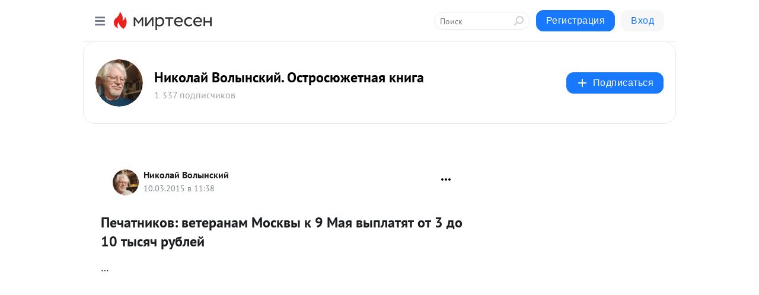

--- FILE ---
content_type: application/javascript;charset=UTF-8
request_url: https://exad.smi2.ru/jsapi?action=rtb_news&payload=CAMSJDQyNTM2MzE0LThjNzgtNDAyMC04MjZiLWI4MTI4NzQ3YjUwMhpDEIPsxssGIgVydV9SVSoMMy4xNTAuMTMyLjMzMAE6JGVlMDVhNDA4LTBjY2QtNDI0My05M2NkLWU5OGMzNWE5YmVkZiKoAQiAChDQBRqfAU1vemlsbGEvNS4wIChNYWNpbnRvc2g7IEludGVsIE1hYyBPUyBYIDEwXzE1XzcpIEFwcGxlV2ViS2l0LzUzNy4zNiAoS0hUTUwsIGxpa2UgR2Vja28pIENocm9tZS8xMzEuMC4wLjAgU2FmYXJpLzUzNy4zNjsgQ2xhdWRlQm90LzEuMDsgK2NsYXVkZWJvdEBhbnRocm9waWMuY29tKSoRCOSkAxoLbWlydGVzZW4ucnUytgMKZ2h0dHBzOi8vbi12b2x5bnNreS5ydS9ibG9nLzQzMTk4NjU1NzExL1BlY2hhdG5pa292Oi12ZXRlcmFuYW0tTW9za3Z5aS1rLTktTWF5YS12eWlwbGF0eWF0LW90LTMtZG8tMTAtdHkSVGh0dHA6Ly9uZXdzLnlhbmRleC5ydS95YW5kc2VhcmNoP2NsNHVybD1yaWEucnUlMkZtb3Njb3clMkYyMDE1MDMxMCUyRjEwNTE3NjU2MDMuaHRtbCL0AdCf0LXRh9Cw0YLQvdC40LrQvtCyOiDQstC10YLQtdGA0LDQvdCw0Lwg0JzQvtGB0LrQstGLINC6IDkg0JzQsNGPINCy0YvQv9C70LDRgtGP0YIg0L7RgiAzINC00L4gMTAg0YLRi9GB0Y_RhyDRgNGD0LHQu9C10LkgLSDQndC40LrQvtC70LDQuSDQktC-0LvRi9C90YHQutC40LkuINCe0YHRgtGA0L7RgdGO0LbQtdGC0L3QsNGPINC60L3QuNCz0LAgLSDQnNC10LTQuNCw0L_Qu9Cw0YLRhNC-0YDQvNCwINCc0LjRgNCi0LXRgdC10L1CGgiDrAYSC3Nsb3RfMTAzOTM5GBogAkACSKwC
body_size: 72
content:
_jsapi_callbacks_._3({"response_id":"42536314-8c78-4020-826b-b8128747b502","blocks":[{"block_id":103939,"tag_id":"slot_103939","items":[],"block_view_uuid":"","strategy_id":14}],"trace":[]});


--- FILE ---
content_type: application/javascript;charset=UTF-8
request_url: https://exad.smi2.ru/jsapi?action=rtb_news&payload=CAESJGQ3NDQwZjRjLTU3NzQtNDk1Ny05ZTlhLTUyOTQyNWU1YzE0ZhpDEIPsxssGIgVydV9SVSoMMy4xNTAuMTMyLjMzMAE6JGVlMDVhNDA4LTBjY2QtNDI0My05M2NkLWU5OGMzNWE5YmVkZiKoAQiAChDQBRqfAU1vemlsbGEvNS4wIChNYWNpbnRvc2g7IEludGVsIE1hYyBPUyBYIDEwXzE1XzcpIEFwcGxlV2ViS2l0LzUzNy4zNiAoS0hUTUwsIGxpa2UgR2Vja28pIENocm9tZS8xMzEuMC4wLjAgU2FmYXJpLzUzNy4zNjsgQ2xhdWRlQm90LzEuMDsgK2NsYXVkZWJvdEBhbnRocm9waWMuY29tKSoRCOSkAxoLbWlydGVzZW4ucnUytgMKZ2h0dHBzOi8vbi12b2x5bnNreS5ydS9ibG9nLzQzMTk4NjU1NzExL1BlY2hhdG5pa292Oi12ZXRlcmFuYW0tTW9za3Z5aS1rLTktTWF5YS12eWlwbGF0eWF0LW90LTMtZG8tMTAtdHkSVGh0dHA6Ly9uZXdzLnlhbmRleC5ydS95YW5kc2VhcmNoP2NsNHVybD1yaWEucnUlMkZtb3Njb3clMkYyMDE1MDMxMCUyRjEwNTE3NjU2MDMuaHRtbCL0AdCf0LXRh9Cw0YLQvdC40LrQvtCyOiDQstC10YLQtdGA0LDQvdCw0Lwg0JzQvtGB0LrQstGLINC6IDkg0JzQsNGPINCy0YvQv9C70LDRgtGP0YIg0L7RgiAzINC00L4gMTAg0YLRi9GB0Y_RhyDRgNGD0LHQu9C10LkgLSDQndC40LrQvtC70LDQuSDQktC-0LvRi9C90YHQutC40LkuINCe0YHRgtGA0L7RgdGO0LbQtdGC0L3QsNGPINC60L3QuNCz0LAgLSDQnNC10LTQuNCw0L_Qu9Cw0YLRhNC-0YDQvNCwINCc0LjRgNCi0LXRgdC10L1CGgjvqwYSC3Nsb3RfMTAzOTE5GBogAUACSOwE
body_size: 71
content:
_jsapi_callbacks_._1({"response_id":"d7440f4c-5774-4957-9e9a-529425e5c14f","blocks":[{"block_id":103919,"tag_id":"slot_103919","items":[],"block_view_uuid":"","strategy_id":14}],"trace":[]});


--- FILE ---
content_type: application/javascript;charset=UTF-8
request_url: https://exad.smi2.ru/jsapi?action=rtb_news&payload=CAUSJDBiZWRlYjU5LTA2NTQtNDE1Ny05NmU0LWNmZGRkNzEzMzVkMRpDEIPsxssGIgVydV9SVSoMMy4xNTAuMTMyLjMzMAE6JGVlMDVhNDA4LTBjY2QtNDI0My05M2NkLWU5OGMzNWE5YmVkZiKoAQiAChDQBRqfAU1vemlsbGEvNS4wIChNYWNpbnRvc2g7IEludGVsIE1hYyBPUyBYIDEwXzE1XzcpIEFwcGxlV2ViS2l0LzUzNy4zNiAoS0hUTUwsIGxpa2UgR2Vja28pIENocm9tZS8xMzEuMC4wLjAgU2FmYXJpLzUzNy4zNjsgQ2xhdWRlQm90LzEuMDsgK2NsYXVkZWJvdEBhbnRocm9waWMuY29tKSoRCOSkAxoLbWlydGVzZW4ucnUytgMKZ2h0dHBzOi8vbi12b2x5bnNreS5ydS9ibG9nLzQzMTk4NjU1NzExL1BlY2hhdG5pa292Oi12ZXRlcmFuYW0tTW9za3Z5aS1rLTktTWF5YS12eWlwbGF0eWF0LW90LTMtZG8tMTAtdHkSVGh0dHA6Ly9uZXdzLnlhbmRleC5ydS95YW5kc2VhcmNoP2NsNHVybD1yaWEucnUlMkZtb3Njb3clMkYyMDE1MDMxMCUyRjEwNTE3NjU2MDMuaHRtbCL0AdCf0LXRh9Cw0YLQvdC40LrQvtCyOiDQstC10YLQtdGA0LDQvdCw0Lwg0JzQvtGB0LrQstGLINC6IDkg0JzQsNGPINCy0YvQv9C70LDRgtGP0YIg0L7RgiAzINC00L4gMTAg0YLRi9GB0Y_RhyDRgNGD0LHQu9C10LkgLSDQndC40LrQvtC70LDQuSDQktC-0LvRi9C90YHQutC40LkuINCe0YHRgtGA0L7RgdGO0LbQtdGC0L3QsNGPINC60L3QuNCz0LAgLSDQnNC10LTQuNCw0L_Qu9Cw0YLRhNC-0YDQvNCwINCc0LjRgNCi0LXRgdC10L1CGgiFrAYSC3Nsb3RfMTAzOTQxGBogBEACSKwH
body_size: 72
content:
_jsapi_callbacks_._5({"response_id":"0bedeb59-0654-4157-96e4-cfddd71335d1","blocks":[{"block_id":103941,"tag_id":"slot_103941","items":[],"block_view_uuid":"","strategy_id":14}],"trace":[]});


--- FILE ---
content_type: application/javascript;charset=UTF-8
request_url: https://exad.smi2.ru/jsapi?action=rtb_news&payload=CAQSJDBjZjE5YmEyLTI4ZjYtNDA3Ni05MmI1LTZhNTYxOGIzYzk2OBpDEIPsxssGIgVydV9SVSoMMy4xNTAuMTMyLjMzMAE6JGVlMDVhNDA4LTBjY2QtNDI0My05M2NkLWU5OGMzNWE5YmVkZiKoAQiAChDQBRqfAU1vemlsbGEvNS4wIChNYWNpbnRvc2g7IEludGVsIE1hYyBPUyBYIDEwXzE1XzcpIEFwcGxlV2ViS2l0LzUzNy4zNiAoS0hUTUwsIGxpa2UgR2Vja28pIENocm9tZS8xMzEuMC4wLjAgU2FmYXJpLzUzNy4zNjsgQ2xhdWRlQm90LzEuMDsgK2NsYXVkZWJvdEBhbnRocm9waWMuY29tKSoRCOSkAxoLbWlydGVzZW4ucnUytgMKZ2h0dHBzOi8vbi12b2x5bnNreS5ydS9ibG9nLzQzMTk4NjU1NzExL1BlY2hhdG5pa292Oi12ZXRlcmFuYW0tTW9za3Z5aS1rLTktTWF5YS12eWlwbGF0eWF0LW90LTMtZG8tMTAtdHkSVGh0dHA6Ly9uZXdzLnlhbmRleC5ydS95YW5kc2VhcmNoP2NsNHVybD1yaWEucnUlMkZtb3Njb3clMkYyMDE1MDMxMCUyRjEwNTE3NjU2MDMuaHRtbCL0AdCf0LXRh9Cw0YLQvdC40LrQvtCyOiDQstC10YLQtdGA0LDQvdCw0Lwg0JzQvtGB0LrQstGLINC6IDkg0JzQsNGPINCy0YvQv9C70LDRgtGP0YIg0L7RgiAzINC00L4gMTAg0YLRi9GB0Y_RhyDRgNGD0LHQu9C10LkgLSDQndC40LrQvtC70LDQuSDQktC-0LvRi9C90YHQutC40LkuINCe0YHRgtGA0L7RgdGO0LbQtdGC0L3QsNGPINC60L3QuNCz0LAgLSDQnNC10LTQuNCw0L_Qu9Cw0YLRhNC-0YDQvNCwINCc0LjRgNCi0LXRgdC10L1CGgiLrAYSC3Nsb3RfMTAzOTQ3GBogAUACSKwC
body_size: 73
content:
_jsapi_callbacks_._4({"response_id":"0cf19ba2-28f6-4076-92b5-6a5618b3c968","blocks":[{"block_id":103947,"tag_id":"slot_103947","items":[],"block_view_uuid":"","strategy_id":14}],"trace":[]});


--- FILE ---
content_type: application/javascript;charset=UTF-8
request_url: https://exad.smi2.ru/jsapi?action=rtb_news&payload=CAISJGI0MTIwMGRmLTM0NmYtNGFmOC04ZWU3LTE4ZDIzNTNmN2I3YhpDEIPsxssGIgVydV9SVSoMMy4xNTAuMTMyLjMzMAE6JGVlMDVhNDA4LTBjY2QtNDI0My05M2NkLWU5OGMzNWE5YmVkZiKoAQiAChDQBRqfAU1vemlsbGEvNS4wIChNYWNpbnRvc2g7IEludGVsIE1hYyBPUyBYIDEwXzE1XzcpIEFwcGxlV2ViS2l0LzUzNy4zNiAoS0hUTUwsIGxpa2UgR2Vja28pIENocm9tZS8xMzEuMC4wLjAgU2FmYXJpLzUzNy4zNjsgQ2xhdWRlQm90LzEuMDsgK2NsYXVkZWJvdEBhbnRocm9waWMuY29tKSoRCOSkAxoLbWlydGVzZW4ucnUytgMKZ2h0dHBzOi8vbi12b2x5bnNreS5ydS9ibG9nLzQzMTk4NjU1NzExL1BlY2hhdG5pa292Oi12ZXRlcmFuYW0tTW9za3Z5aS1rLTktTWF5YS12eWlwbGF0eWF0LW90LTMtZG8tMTAtdHkSVGh0dHA6Ly9uZXdzLnlhbmRleC5ydS95YW5kc2VhcmNoP2NsNHVybD1yaWEucnUlMkZtb3Njb3clMkYyMDE1MDMxMCUyRjEwNTE3NjU2MDMuaHRtbCL0AdCf0LXRh9Cw0YLQvdC40LrQvtCyOiDQstC10YLQtdGA0LDQvdCw0Lwg0JzQvtGB0LrQstGLINC6IDkg0JzQsNGPINCy0YvQv9C70LDRgtGP0YIg0L7RgiAzINC00L4gMTAg0YLRi9GB0Y_RhyDRgNGD0LHQu9C10LkgLSDQndC40LrQvtC70LDQuSDQktC-0LvRi9C90YHQutC40LkuINCe0YHRgtGA0L7RgdGO0LbQtdGC0L3QsNGPINC60L3QuNCz0LAgLSDQnNC10LTQuNCw0L_Qu9Cw0YLRhNC-0YDQvNCwINCc0LjRgNCi0LXRgdC10L1CGgiIrAYSC3Nsb3RfMTAzOTQ0GBogAUACSKwC
body_size: 72
content:
_jsapi_callbacks_._2({"response_id":"b41200df-346f-4af8-8ee7-18d2353f7b7b","blocks":[{"block_id":103944,"tag_id":"slot_103944","items":[],"block_view_uuid":"","strategy_id":14}],"trace":[]});


--- FILE ---
content_type: application/javascript;charset=UTF-8
request_url: https://exad.smi2.ru/jsapi?action=rtb_news&payload=EiQyOTQ2Y2U2My03OTUwLTQ5NzEtYWM5Ny04NWU5ZjM4NzZmZDAaQxCD7MbLBiIFcnVfUlUqDDMuMTUwLjEzMi4zMzABOiRlZTA1YTQwOC0wY2NkLTQyNDMtOTNjZC1lOThjMzVhOWJlZGYiqAEIgAoQ0AUanwFNb3ppbGxhLzUuMCAoTWFjaW50b3NoOyBJbnRlbCBNYWMgT1MgWCAxMF8xNV83KSBBcHBsZVdlYktpdC81MzcuMzYgKEtIVE1MLCBsaWtlIEdlY2tvKSBDaHJvbWUvMTMxLjAuMC4wIFNhZmFyaS81MzcuMzY7IENsYXVkZUJvdC8xLjA7ICtjbGF1ZGVib3RAYW50aHJvcGljLmNvbSkqEQjkpAMaC21pcnRlc2VuLnJ1MrYDCmdodHRwczovL24tdm9seW5za3kucnUvYmxvZy80MzE5ODY1NTcxMS9QZWNoYXRuaWtvdjotdmV0ZXJhbmFtLU1vc2t2eWktay05LU1heWEtdnlpcGxhdHlhdC1vdC0zLWRvLTEwLXR5ElRodHRwOi8vbmV3cy55YW5kZXgucnUveWFuZHNlYXJjaD9jbDR1cmw9cmlhLnJ1JTJGbW9zY293JTJGMjAxNTAzMTAlMkYxMDUxNzY1NjAzLmh0bWwi9AHQn9C10YfQsNGC0L3QuNC60L7Qsjog0LLQtdGC0LXRgNCw0L3QsNC8INCc0L7RgdC60LLRiyDQuiA5INCc0LDRjyDQstGL0L_Qu9Cw0YLRj9GCINC-0YIgMyDQtNC-IDEwINGC0YvRgdGP0Ycg0YDRg9Cx0LvQtdC5IC0g0J3QuNC60L7Qu9Cw0Lkg0JLQvtC70YvQvdGB0LrQuNC5LiDQntGB0YLRgNC-0YHRjtC20LXRgtC90LDRjyDQutC90LjQs9CwIC0g0JzQtdC00LjQsNC_0LvQsNGC0YTQvtGA0LzQsCDQnNC40YDQotC10YHQtdC9QhoI9ZsGEgtzbG90XzEwMTg3NxgaIAJAAkjsBA
body_size: 74
content:
_jsapi_callbacks_._0({"response_id":"2946ce63-7950-4971-ac97-85e9f3876fd0","blocks":[{"block_id":101877,"tag_id":"slot_101877","items":[],"block_view_uuid":"","strategy_id":14}],"trace":[]});
